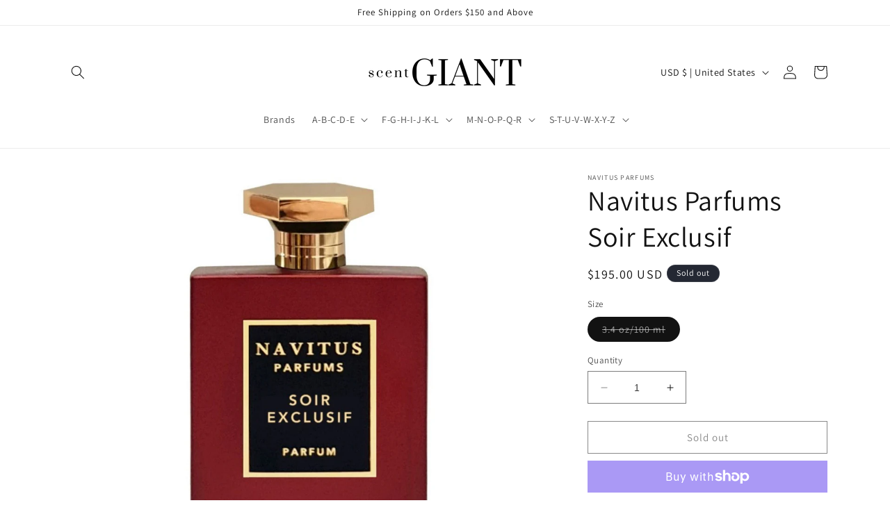

--- FILE ---
content_type: application/javascript
request_url: https://ecommplugins-trustboxsettings.trustpilot.com/scentgiant.myshopify.com.js?settings=1628695624404&shop=scentgiant.myshopify.com
body_size: 240
content:
const trustpilot_trustbox_settings = {"trustboxes":[],"activeTrustbox":0,"pageUrls":{"landing":"https://scentgiant.myshopify.com","category":"https://scentgiant.myshopify.com/collections/air-freshener-staff-picks","product":"https://scentgiant.myshopify.com/products/bahama-co-aruba-blue-breeze-hanging-blossom"}};
dispatchEvent(new CustomEvent('trustpilotTrustboxSettingsLoaded'));